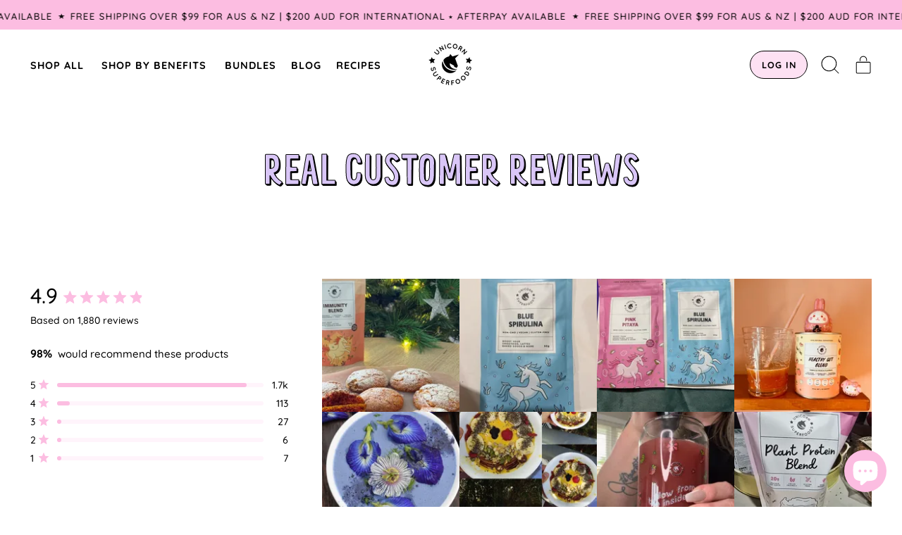

--- FILE ---
content_type: text/css
request_url: https://www.unicornsuperfoods.com/cdn/shop/t/56/assets/section-marquee.css?v=58869027092216039001736507339
body_size: -584
content:
@media (prefers-reduced-motion: reduce){.marquee-container{padding-left:0;text-align:center;white-space:normal;display:block}.marquee span{display:none}.marquee span:first-child{display:inline}}.marquee-container{visibility:visible}@keyframes marquee{0%{transform:translate(0);-webkit-transform:translateX(0)}to{transform:translate(-50%);-webkit-transform:translateX(-50%)}}@keyframes shift{to{-webkit-mask-position:-100% 0;mask-position:-100% 0}}
/*# sourceMappingURL=/cdn/shop/t/56/assets/section-marquee.css.map?v=58869027092216039001736507339 */
